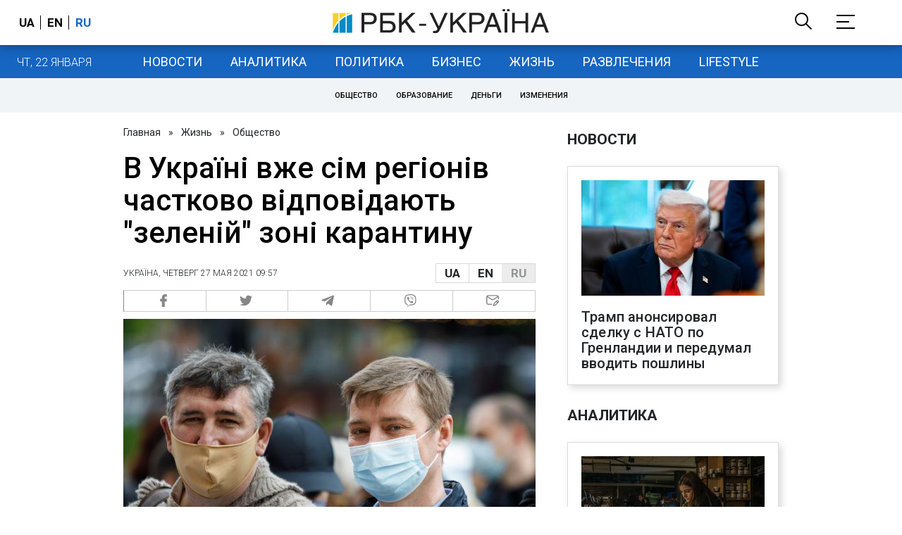

--- FILE ---
content_type: application/javascript; charset=utf-8
request_url: https://fundingchoicesmessages.google.com/f/AGSKWxX3nr3JX5MUyN3hRWIerVhReE1-6043UVkvLpmVNPsagak5KC3EFAMn0Mx50Bvma9uEesZtRorHB2mNZXNzG9EoW7dAWp4hoLUZfpc4VjuaenK1KeyIpBfjgj_n7x-zFu7GPd9fPcBlbSEcW70pJpACjNFulzaJpRxVtNLWrcjhiP-sTHrXOwye_g==/_-ads-rotator//adsample./get_ad_/adpage./adlandr.
body_size: -1288
content:
window['460718b8-6ff6-455e-8350-4c179a3302c7'] = true;